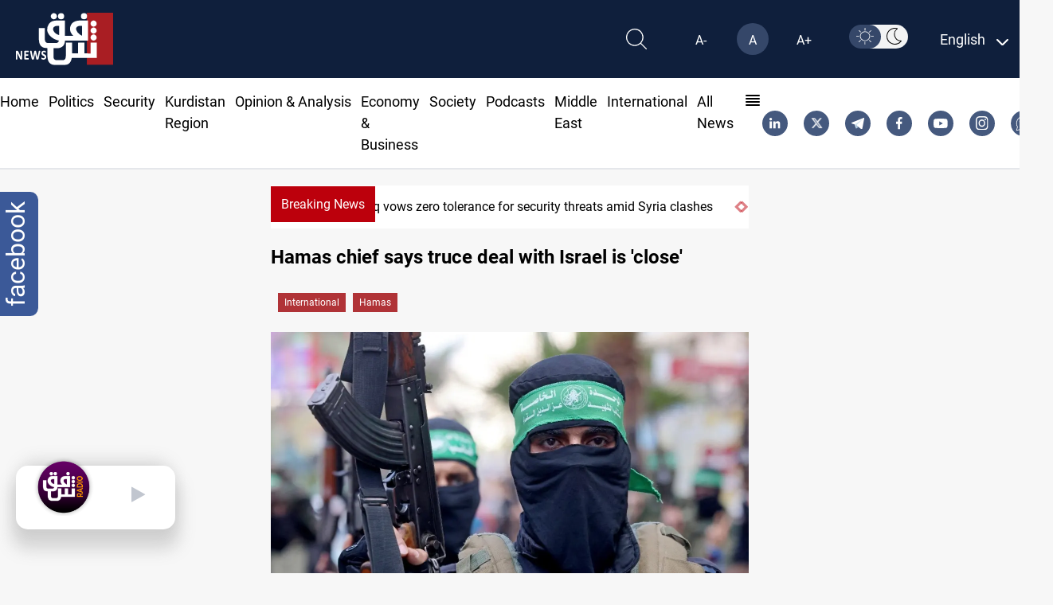

--- FILE ---
content_type: image/svg+xml
request_url: https://shafaq.com/assets/imgs/dark-mode.svg
body_size: 125
content:
<svg xmlns="http://www.w3.org/2000/svg" width="21.059" height="21.06" viewBox="0 0 21.059 21.06"><g transform="translate(-83.999 -13.994)"><path d="M94.529,30.647a6.12,6.12,0,1,0-4.33-1.792,6.123,6.123,0,0,0,4.33,1.792Zm0-11.443a5.32,5.32,0,1,1-3.762,1.558A5.32,5.32,0,0,1,94.529,19.2Zm-.058,12.308a.4.4,0,0,0-.4.4v2.74a.4.4,0,0,0,.8,0V31.906a.4.4,0,0,0-.4-.4Zm5.52-2a.4.4,0,0,0-.565.55l1.942,1.942h0a.4.4,0,0,0,.565-.568Zm1.518-4.919a.4.4,0,0,0,.4.4h2.747a.4.4,0,1,0,0-.8h-2.747a.4.4,0,0,0-.4.386Zm-1.439-4.97,1.942-1.942h0a.4.4,0,0,0-.568-.565L99.5,19.062a.4.4,0,0,0,.568.565Zm-5.487-2.084a.4.4,0,0,0,.4-.4V14.4a.4.4,0,1,0-.8,0v2.747a.4.4,0,0,0,.4.4Zm-5.52,2h0a.4.4,0,0,0,.567-.556L87.69,17.04h0a.4.4,0,1,0-.565.567Zm-4.655,5.32h2.738a.4.4,0,0,0,0-.8H84.4a.4.4,0,1,0,0,.8Zm4.877,4.434h0A.394.394,0,0,0,89,29.41L87.06,31.352a.4.4,0,0,0,0,.568.4.4,0,0,0,.568,0l1.942-1.944a.4.4,0,0,0-.284-.683Z" transform="translate(0 0)" fill="#fff"/></g></svg>